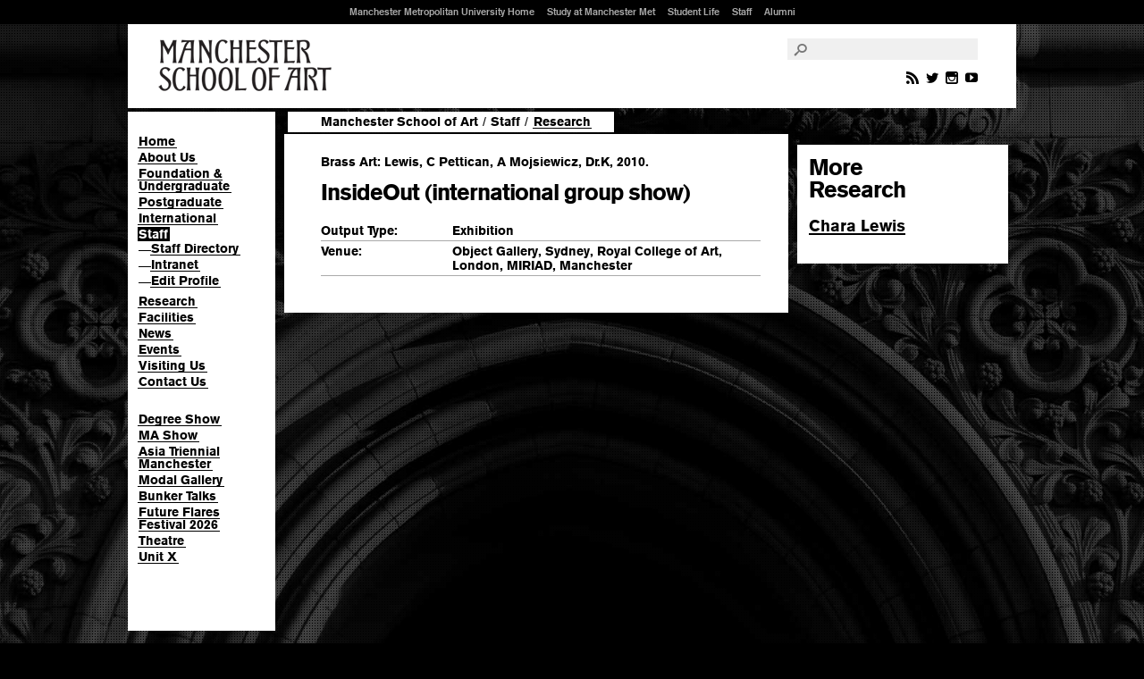

--- FILE ---
content_type: text/html; charset=ISO-8859-1
request_url: https://www.art.mmu.ac.uk/staff/research/3627
body_size: 11227
content:
<!DOCTYPE html>
<html lang="en">
<head>
  <meta charset="ISO-8859-1" />
  <title>Brass Art: Lewis, C Pettican, A Mojsiewicz, Dr.K, 2010 - InsideOut  (international group show) &ndash; Manchester School of Art</title>
  <meta name="description" content="" />
  <meta name="keywords" content="MMU, Manchester Metropolitan University, Manchester School of Art, UK, England, Northwest, School, M40" />
  <meta name="author" content="" />
  <meta name="sponsor" content="" />
  <meta class="swiftype" name="section" data-type="enum" content="ah.art" /> 
  <link rel="shortcut icon" href="/favicon.ico" />
  <link rel="stylesheet" type="text/css" href="https://fast.fonts.net/cssapi/f926af1e-e2dc-4f8f-ae2a-70abeb3a905a.css" />
  <link rel="stylesheet" type="text/css" href="/css/styles.css?v=3.4" />
  <link rel="stylesheet" type="text/css" href="/css/staff.css" />

  <script type="text/javascript" src="/js/jquery-1.7.2.min.js"></script>
  <script type="text/javascript" src="/js/jquery.easing1.2.js"></script>
  <script type="text/javascript" src="/js/functions.js"></script>
  <script type="text/javascript" src="/js/jquery.backstretch.min.js"></script>
  <script type="text/javascript" src="/js/jquery.isotope.min.js"></script>

<!-- Google Tag Manager -->
<script>(function(w,d,s,l,i){w[l]=w[l]||[];w[l].push({'gtm.start':
new Date().getTime(),event:'gtm.js'});var f=d.getElementsByTagName(s)[0],
j=d.createElement(s),dl=l!='dataLayer'?'&l='+l:'';j.async=true;j.src=
'https://www.googletagmanager.com/gtm.js?id='+i+dl;f.parentNode.insertBefore(j,f);
})(window,document,'script','dataLayer','GTM-T65RRD');</script>
<!-- End Google Tag Manager -->
<style>body #ccc .ccc-notify-button.ccc-reject-button,body #ccc .ccc-notify-button.ccc-notify-link 
{font-weight: 400 !important;}</style>

</head>
<body class="mesh">
<!-- Google Tag Manager (noscript) -->
<noscript><iframe src="https://www.googletagmanager.com/ns.html?id=GTM-T65RRD"
height="0" width="0" style="display:none;visibility:hidden"></iframe></noscript>
<!-- End Google Tag Manager (noscript) -->

<div class="mesh"></div>

<div id="fortextonlydisplay" data-swiftype-index="false">
    <p><a href="#pagecontent" accesskey="s">Skip to content</a> | <a href="https://www.mmu.ac.uk/accessibility/">Accessibility Information</a></p>
</div><!--#fortextonlydisplay-->

<div id="container">

    <div id="header" data-swiftype-index="false"
    >
        <div id="logo">
            <a class="artschool" href="https://www.art.mmu.ac.uk/">Manchester School of Art</a>
        </div><!--#logo-->
        <div id="searchandnav">
            <div class="searchandnav-contents">
                <div id="mmuglobal">
                    <ul>
                        <li><a href="https://www.mmu.ac.uk/" accesskey="m">Manchester Metropolitan University Home</a></li>
                        <li><a href="https://www.mmu.ac.uk/study/">Study at Manchester Met</a></li>
                        <li><a href="https://www.mmu.ac.uk/student-life/">Student Life</a></li>
                        <li><a href="https://www.mmu.ac.uk/staff/">Staff</a></li>
                        <li><a href="https://www.mmu.ac.uk/alumni/">Alumni</a></li>
                    </ul>
                </div><!--#mmuglobal-->
                <div id="search">
                    <form action="https://www.mmu.ac.uk/search/" method="get">
                        <input type="hidden" name="sts" value="ah.art" />
                        <label for="searchinput"><i class="icon-search"></i></label>
                        <input type="text" id="searchinput" name="stq" placeholder="" value="" />
                    </form>
                </div><!--#search-->
            </div><!--.searchandnavcontents-->
        </div><!--#searchandnav-->

        <ul class="social width3">
            <li>
                <a href="https://www.art.mmu.ac.uk/news/rss.php"><i class="icon-feed2"></i></a>
                <a href="https://twitter.com/McrSchArt"><i class="icon-twitter"></i></a>
                <a href="https://instagram.com/McrSchArt"><i class="icon-instagram"></i></a>
                <a href="https://youtube.com/McrSchArt"><i class="icon-youtube"></i></a>
            </li>
        </ul>
    </div><!--#header-->
<div id="contentcontainer">
<div id="nav" data-swiftype-index="false">
<ul>
<li><a href="/" title="Manchester School of Art Homepage">Home</a></li>
<li><a href="/about/" title="About the Manchester School of Art">About Us</a></li>
<li><a href="/courses/" title="Details of our foundation and undergraduate courses">Foundation &amp; Undergraduate</a></li>
<li><a href="/postgraduate/" title="Details of our postgraduate courses">Postgraduate</a></li>
<li><a href="/international/" title="Information for International applicants">International</a></li>
<li class="current"><a href="/staff/" title="Staff">Staff</a>
<ul class="level2">
<li><span class="dash">&mdash;</span><a href="/staff/directory/" title="Staff directory">Staff Directory</a></li>
<li><span class="dash">&mdash;</span><a href="http://www.artdesnet.mmu.ac.uk/" title="Manchester School of Art Staff Intranet">Intranet</a></li>
<li><span class="dash">&mdash;</span><a href="http://www.artdesnet.mmu.ac.uk/profile/" title="Edit Profile">Edit Profile</a></li></ul>
</li>
<li><a href="/research/" title="Research and Knowledge Exchange at Manchester School of Art">Research</a></li>
<li><a href="/facilities/" title="Details of our studios, workshops and resources">Facilities</a></li>
<li><a href="/news/" title="News">News</a></li>
<li><a href="/events/" title="Events">Events</a></li>
<li><a href="/visiting/" title="Visiting Us">Visiting Us</a></li>
<li><a href="/contactus/" title="Contact Us">Contact Us</a></li></ul>
<ul>
<li><a href="https://degreeshow.mmu.ac.uk/" title="Degree Show">Degree Show</a>
<li><a href="https://www.art.mmu.ac.uk/mashow/" title="MA Show">MA Show</a>
<li><a href="http://atm.mmu.ac.uk/" title="Asia Triennial Manchester (4 Nov - 4 Dec 2025)">Asia Triennial Manchester</a>
<li><a href="https://www.schoolofdigitalarts.mmu.ac.uk/modal-gallery/" title="Modal Gallery at the School of Digital Arts">Modal Gallery</a>
<li><a href="https://www.art.mmu.ac.uk/bunkertalks/" title="Bunker Talks">Bunker Talks</a>
<li><a href="https://www.theatre.mmu.ac.uk/future-flares-festival/2026/" title=" Future Flares Festival 2026"> Future Flares Festival 2026</a>
<li><a href="https://www.theatre.mmu.ac.uk/productions/" title="Current productions at Manchester School of Theatre">Theatre</a>
<li><a href="https://www.art.mmu.ac.uk/unitx/" title="Unit X">Unit X</a></ul>
</div><!-- #nav -->
<div id="pagecontent">
<div id="breadcrumbs"> <a href="/">Manchester School of Art</a>  <span class="device">/</span> <a href="/staff/">Staff</a>  <span class="device">/</span> <a href="#level2"><em>Research</em></a></div>
<div class="content"><div class="pod"><p>Brass Art: Lewis, C Pettican, A Mojsiewicz, Dr.K, 2010.</p>
<h1>InsideOut  (international group show)</h1><table border="0"><tr valign="top"><td width="30%">Output Type:</td><td>Exhibition</td></tr>
<tr valign="top"><td width="30%">Venue:</td><td>Object Gallery, Sydney, Royal College of Art, London, MIRIAD, Manchester</td></tr>
</table></div>
</div>
<div class="sidebar step"><div class="pod"><h2>More <br />Research</h2>
<ul>
<li><a href="/profile/clewis#research">Chara Lewis</a></li>
</ul>
</div>
</div>
</div><!-- #pagecontent -->
<div class="clear"></div>
</div><!-- #contentcontainer -->

        <div class="footer-holder" data-swiftype-index="false">
            <div id="footer" class="twelve-cols">

                <div id="sitemap">

                <ul>
                    <li><a href="https://www.artdes.mmu.ac.uk/administration/">Information <br />for Current <br />Students</a></li>
                </ul>

                <ul>
                    <li><a href="https://www.art.mmu.ac.uk/">Manchester School of Art</a></li>
                    <li><a href="https://www.art.mmu.ac.uk/courses/">Undergraduate</a></li>
                    <li><a href="https://www.art.mmu.ac.uk/postgraduate/">Postgraduate</a></li>
                    <li><a href="https://www.art.mmu.ac.uk/staff/">Staff</a></li>
                    <li><a href="https://www.art.mmu.ac.uk/research/">Research</a></li>
                    <li><a href="https://www.art.mmu.ac.uk/facilities/">Facilities</a></li>
                 </ul>
                <ul>
                    <li><a href="https://www.art.mmu.ac.uk/news/">News</a></li>
                    <li><a href="https://www.art.mmu.ac.uk/events/">Events</a></li>
                    
                    <li><a href="https://degreeshow.mmu.ac.uk">Degree Show</a></li>
                    <li><a href="https://www.art.mmu.ac.uk/mashow/">MA Show</a></li>
                    
                </ul>
                <ul class="width3">              
                    <li><a href="https://www.msa.ac.uk/">Manchester School of Architecture</a></li>
                    <li><a href="https://www.theatre.mmu.ac.uk/">Manchester School of Theatre</a></li>
					<li><a href="https://schoolofdigitalarts.mmu.ac.uk/">School of Digital Arts</a></li>
                    <li><a href="https://www.mmu.ac.uk/about-us/faculties/arts-humanities/">Faculty of Arts &amp; Humanities</a></li>
                    <!-- <li><a href="https://www.art.mmu.ac.uk/research/">Research Centre</a></li> -->
                    
                </ul>

                <ul class="mmulogo width3">
                	<li>
                		<a href="https://www.mmu.ac.uk">Manchester Metropolitan University</a>
                	</li>
                </ul>
                <div class="clear"><!-- --></div>

            </div><!--#sitemap-->

                <div id="contactandlegal">

                <ul><li>&nbsp;</li></ul>
                <ul>
                    <li><a href="https://www.art.mmu.ac.uk/visiting/">Visiting Us</a></li>
                    <li><a href="https://www.art.mmu.ac.uk/contactus/">Contact Us</a></li>
                </ul>
                <ul>
                    <li><a href="https://www.mmu.ac.uk/legal/#copy"  accesskey="8">&copy; 2025 Manchester Metropolitan University</a></li>
                </ul>
                <div id="block-footermenuskinblock"><ul>
                    <li><a href="https://www.mmu.ac.uk/legal/#privacy">Privacy Policy</a></li>
                    <li><a href="https://www.mmu.ac.uk/cookie-policy">Cookies</a></li>
                    <li><a href="https://www.mmu.ac.uk/foi/">Freedom of Information</a></li>
                    <li><a href="https://www.mmu.ac.uk/accessibility/" accesskey="0">Accessibility</a></li>
                    <li><a href="https://www.art.mmu.ac.uk/siteinfo/" accesskey="9">Site Information</a></li>
                </ul></div>
                <div class="clear"><!-- --></div>


            </div><!--#contactandlegal-->

            </div><!--#footer-->
        </div><!--.footer-holder--></div><!-- #container -->
<script>
$(function(){

	$('.collection').isotope({
		itemSelector : 'div',
		layoutMode : 'masonry'

	});

$.backstretch(["/gfx/backgrounds/grosvenor_grey_bg.jpg"], {duration: 10000, fade: 1000});
});

</script>
</body>
</html>

